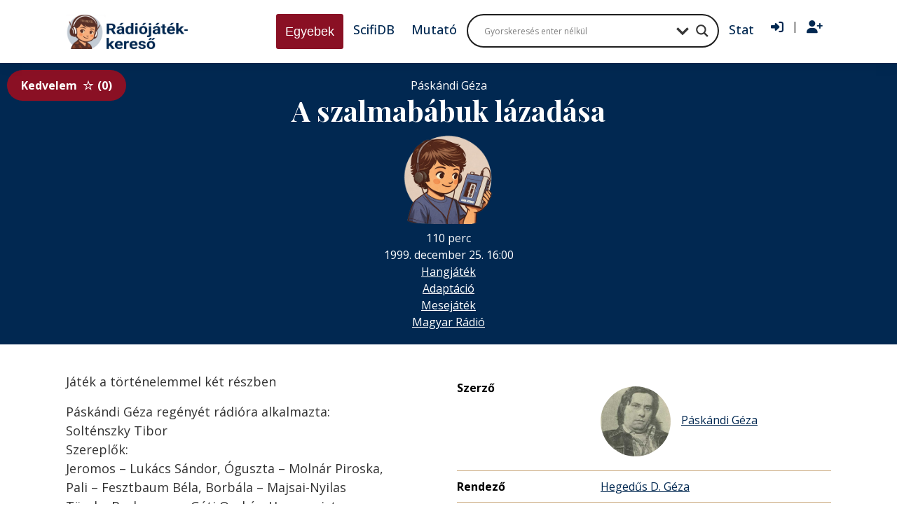

--- FILE ---
content_type: text/html; charset=UTF-8
request_url: https://radiojatek.elte.hu/radiojatek/44296/
body_size: 17423
content:
<!DOCTYPE html>
<html lang="hu">

<head>
    <meta charset="UTF-8">
    <title>A szalmabábuk lázadása - Rádiójáték-keresőRádiójáték-kereső</title>

    <meta name="viewport" content="width=device-width, initial-scale=1.0">
    <meta http-equiv="X-UA-Compatible" content="ie=edge">
    <!-- Google tag (gtag.js) -->
    <script async src="https://www.googletagmanager.com/gtag/js?id=G-ZWCWGF5YLB"></script>
    <script>
    window.dataLayer = window.dataLayer || [];
    function gtag(){dataLayer.push(arguments);}
    gtag('js', new Date());

    gtag('config', 'G-ZWCWGF5YLB');
    </script>
    <meta name='robots' content='index, follow, max-image-preview:large, max-snippet:-1, max-video-preview:-1' />

	<!-- This site is optimized with the Yoast SEO plugin v22.9 - https://yoast.com/wordpress/plugins/seo/ -->
	<link rel="canonical" href="https://radiojatek.elte.hu/radiojatek/44296/" />
	<meta property="og:locale" content="hu_HU" />
	<meta property="og:type" content="article" />
	<meta property="og:title" content="A szalmabábuk lázadása - Rádiójáték-kereső" />
	<meta property="og:description" content="Játék a történelemmel két részben Páskándi Géza regényét rádióra alkalmazta:Solténszky TiborSzereplők:Jeromos &#8211; Lukács Sándor, Óguszta &#8211; Molnár Piroska,Pali &#8211; Fesztbaum Béla, Borbála &#8211; Majsai-NyilasTünde, Bachausen &#8211; Gáti Oszkár, Hoppmeister &#8211;Borbiczki Ferenc, Fabatkay &#8211; Balázs Péter,Eszter &#8211; Venczel Vera, József &#8211; Dengyel IvánTovábbá: Bajka Pál, Betz István, Bozóky István,Dobó Dániel, Fonyó József, Kenderesi Tibor,Kokics Péter, Kőmíves [&hellip;]" />
	<meta property="og:url" content="https://radiojatek.elte.hu/radiojatek/44296/" />
	<meta property="og:site_name" content="Rádiójáték-kereső" />
	<meta property="article:modified_time" content="2025-10-26T15:03:42+00:00" />
	<meta name="twitter:card" content="summary_large_image" />
	<meta name="twitter:label1" content="Est. reading time" />
	<meta name="twitter:data1" content="1 perc" />
	<script type="application/ld+json" class="yoast-schema-graph">{"@context":"https://schema.org","@graph":[{"@type":"WebPage","@id":"https://radiojatek.elte.hu/radiojatek/44296/","url":"https://radiojatek.elte.hu/radiojatek/44296/","name":"A szalmabábuk lázadása - Rádiójáték-kereső","isPartOf":{"@id":"https://radiojatek.elte.hu/#website"},"datePublished":"2022-11-03T22:44:00+00:00","dateModified":"2025-10-26T15:03:42+00:00","breadcrumb":{"@id":"https://radiojatek.elte.hu/radiojatek/44296/#breadcrumb"},"inLanguage":"hu","potentialAction":[{"@type":"ReadAction","target":["https://radiojatek.elte.hu/radiojatek/44296/"]}]},{"@type":"BreadcrumbList","@id":"https://radiojatek.elte.hu/radiojatek/44296/#breadcrumb","itemListElement":[{"@type":"ListItem","position":1,"name":"Home","item":"https://radiojatek.elte.hu/"},{"@type":"ListItem","position":2,"name":"A szalmabábuk lázadása"}]},{"@type":"WebSite","@id":"https://radiojatek.elte.hu/#website","url":"https://radiojatek.elte.hu/","name":"Magyar rádiójáték adatbázis","description":"Magyar hangjátékok, rádiójátékok, dokumentumjátékok, mesejátékok adatbázisa","alternateName":"Rádiólexikon","potentialAction":[{"@type":"SearchAction","target":{"@type":"EntryPoint","urlTemplate":"https://radiojatek.elte.hu/?s={search_term_string}"},"query-input":"required name=search_term_string"}],"inLanguage":"hu"}]}</script>
	<!-- / Yoast SEO plugin. -->


<link rel='dns-prefetch' href='//cdnjs.cloudflare.com' />
<link rel='dns-prefetch' href='//www.googletagmanager.com' />
<link rel='dns-prefetch' href='//use.fontawesome.com' />
<link rel='stylesheet' id='dashicons-css' href='https://radiojatek.elte.hu/wp-includes/css/dashicons.min.css?ver=6.5.5' type='text/css' media='all' />
<link rel='stylesheet' id='thickbox-css' href='https://radiojatek.elte.hu/wp-includes/js/thickbox/thickbox.css?ver=6.5.5' type='text/css' media='all' />
<link rel='stylesheet' id='sweetalert2-css' href='https://radiojatek.elte.hu/wp-content/plugins/user-registration/assets/css/sweetalert2/sweetalert2.min.css?ver=10.16.7' type='text/css' media='all' />
<link rel='stylesheet' id='user-registration-general-css' href='https://radiojatek.elte.hu/wp-content/plugins/user-registration/assets/css/user-registration.css?ver=3.2.0.1' type='text/css' media='all' />
<link rel='stylesheet' id='user-registration-smallscreen-css' href='https://radiojatek.elte.hu/wp-content/plugins/user-registration/assets/css/user-registration-smallscreen.css?ver=3.2.0.1' type='text/css' media='only screen and (max-width: 768px)' />
<link rel='stylesheet' id='user-registration-my-account-layout-css' href='https://radiojatek.elte.hu/wp-content/plugins/user-registration/assets/css/my-account-layout.css?ver=3.2.0.1' type='text/css' media='all' />
<link rel='stylesheet' id='wp-block-library-css' href='https://radiojatek.elte.hu/wp-includes/css/dist/block-library/style.min.css?ver=6.5.5' type='text/css' media='all' />
<style id='bp-login-form-style-inline-css' type='text/css'>
.widget_bp_core_login_widget .bp-login-widget-user-avatar{float:left}.widget_bp_core_login_widget .bp-login-widget-user-links{margin-left:70px}#bp-login-widget-form label{display:block;font-weight:600;margin:15px 0 5px;width:auto}#bp-login-widget-form input[type=password],#bp-login-widget-form input[type=text]{background-color:#fafafa;border:1px solid #d6d6d6;border-radius:0;font:inherit;font-size:100%;padding:.5em;width:100%}#bp-login-widget-form .bp-login-widget-register-link,#bp-login-widget-form .login-submit{display:inline;width:-moz-fit-content;width:fit-content}#bp-login-widget-form .bp-login-widget-register-link{margin-left:1em}#bp-login-widget-form .bp-login-widget-register-link a{filter:invert(1)}#bp-login-widget-form .bp-login-widget-pwd-link{font-size:80%}

</style>
<style id='bp-primary-nav-style-inline-css' type='text/css'>
.buddypress_object_nav .bp-navs{background:transparent;clear:both;overflow:hidden}.buddypress_object_nav .bp-navs ul{margin:0;padding:0}.buddypress_object_nav .bp-navs ul li{list-style:none;margin:0}.buddypress_object_nav .bp-navs ul li a,.buddypress_object_nav .bp-navs ul li span{border:0;display:block;padding:5px 10px;text-decoration:none}.buddypress_object_nav .bp-navs ul li .count{background:#eaeaea;border:1px solid #ccc;border-radius:50%;color:#555;display:inline-block;font-size:12px;margin-left:2px;padding:3px 6px;text-align:center;vertical-align:middle}.buddypress_object_nav .bp-navs ul li a .count:empty{display:none}.buddypress_object_nav .bp-navs ul li.last select{max-width:185px}.buddypress_object_nav .bp-navs ul li.current a,.buddypress_object_nav .bp-navs ul li.selected a{color:#333;opacity:1}.buddypress_object_nav .bp-navs ul li.current a .count,.buddypress_object_nav .bp-navs ul li.selected a .count{background-color:#fff}.buddypress_object_nav .bp-navs ul li.dynamic a .count,.buddypress_object_nav .bp-navs ul li.dynamic.current a .count,.buddypress_object_nav .bp-navs ul li.dynamic.selected a .count{background-color:#5087e5;border:0;color:#fafafa}.buddypress_object_nav .bp-navs ul li.dynamic a:hover .count{background-color:#5087e5;border:0;color:#fff}.buddypress_object_nav .main-navs.dir-navs{margin-bottom:20px}.buddypress_object_nav .bp-navs.group-create-links ul li.current a{text-align:center}.buddypress_object_nav .bp-navs.group-create-links ul li:not(.current),.buddypress_object_nav .bp-navs.group-create-links ul li:not(.current) a{color:#767676}.buddypress_object_nav .bp-navs.group-create-links ul li:not(.current) a:focus,.buddypress_object_nav .bp-navs.group-create-links ul li:not(.current) a:hover{background:none;color:#555}.buddypress_object_nav .bp-navs.group-create-links ul li:not(.current) a[disabled]:focus,.buddypress_object_nav .bp-navs.group-create-links ul li:not(.current) a[disabled]:hover{color:#767676}

</style>
<style id='bp-member-style-inline-css' type='text/css'>
[data-type="bp/member"] input.components-placeholder__input{border:1px solid #757575;border-radius:2px;flex:1 1 auto;padding:6px 8px}.bp-block-member{position:relative}.bp-block-member .member-content{display:flex}.bp-block-member .user-nicename{display:block}.bp-block-member .user-nicename a{border:none;color:currentColor;text-decoration:none}.bp-block-member .bp-profile-button{width:100%}.bp-block-member .bp-profile-button a.button{bottom:10px;display:inline-block;margin:18px 0 0;position:absolute;right:0}.bp-block-member.has-cover .item-header-avatar,.bp-block-member.has-cover .member-content,.bp-block-member.has-cover .member-description{z-index:2}.bp-block-member.has-cover .member-content,.bp-block-member.has-cover .member-description{padding-top:75px}.bp-block-member.has-cover .bp-member-cover-image{background-color:#c5c5c5;background-position:top;background-repeat:no-repeat;background-size:cover;border:0;display:block;height:150px;left:0;margin:0;padding:0;position:absolute;top:0;width:100%;z-index:1}.bp-block-member img.avatar{height:auto;width:auto}.bp-block-member.avatar-none .item-header-avatar{display:none}.bp-block-member.avatar-none.has-cover{min-height:200px}.bp-block-member.avatar-full{min-height:150px}.bp-block-member.avatar-full .item-header-avatar{width:180px}.bp-block-member.avatar-thumb .member-content{align-items:center;min-height:50px}.bp-block-member.avatar-thumb .item-header-avatar{width:70px}.bp-block-member.avatar-full.has-cover{min-height:300px}.bp-block-member.avatar-full.has-cover .item-header-avatar{width:200px}.bp-block-member.avatar-full.has-cover img.avatar{background:hsla(0,0%,100%,.8);border:2px solid #fff;margin-left:20px}.bp-block-member.avatar-thumb.has-cover .item-header-avatar{padding-top:75px}.entry .entry-content .bp-block-member .user-nicename a{border:none;color:currentColor;text-decoration:none}

</style>
<style id='bp-members-style-inline-css' type='text/css'>
[data-type="bp/members"] .components-placeholder.is-appender{min-height:0}[data-type="bp/members"] .components-placeholder.is-appender .components-placeholder__label:empty{display:none}[data-type="bp/members"] .components-placeholder input.components-placeholder__input{border:1px solid #757575;border-radius:2px;flex:1 1 auto;padding:6px 8px}[data-type="bp/members"].avatar-none .member-description{width:calc(100% - 44px)}[data-type="bp/members"].avatar-full .member-description{width:calc(100% - 224px)}[data-type="bp/members"].avatar-thumb .member-description{width:calc(100% - 114px)}[data-type="bp/members"] .member-content{position:relative}[data-type="bp/members"] .member-content .is-right{position:absolute;right:2px;top:2px}[data-type="bp/members"] .columns-2 .member-content .member-description,[data-type="bp/members"] .columns-3 .member-content .member-description,[data-type="bp/members"] .columns-4 .member-content .member-description{padding-left:44px;width:calc(100% - 44px)}[data-type="bp/members"] .columns-3 .is-right{right:-10px}[data-type="bp/members"] .columns-4 .is-right{right:-50px}.bp-block-members.is-grid{display:flex;flex-wrap:wrap;padding:0}.bp-block-members.is-grid .member-content{margin:0 1.25em 1.25em 0;width:100%}@media(min-width:600px){.bp-block-members.columns-2 .member-content{width:calc(50% - .625em)}.bp-block-members.columns-2 .member-content:nth-child(2n){margin-right:0}.bp-block-members.columns-3 .member-content{width:calc(33.33333% - .83333em)}.bp-block-members.columns-3 .member-content:nth-child(3n){margin-right:0}.bp-block-members.columns-4 .member-content{width:calc(25% - .9375em)}.bp-block-members.columns-4 .member-content:nth-child(4n){margin-right:0}}.bp-block-members .member-content{display:flex;flex-direction:column;padding-bottom:1em;text-align:center}.bp-block-members .member-content .item-header-avatar,.bp-block-members .member-content .member-description{width:100%}.bp-block-members .member-content .item-header-avatar{margin:0 auto}.bp-block-members .member-content .item-header-avatar img.avatar{display:inline-block}@media(min-width:600px){.bp-block-members .member-content{flex-direction:row;text-align:left}.bp-block-members .member-content .item-header-avatar,.bp-block-members .member-content .member-description{width:auto}.bp-block-members .member-content .item-header-avatar{margin:0}}.bp-block-members .member-content .user-nicename{display:block}.bp-block-members .member-content .user-nicename a{border:none;color:currentColor;text-decoration:none}.bp-block-members .member-content time{color:#767676;display:block;font-size:80%}.bp-block-members.avatar-none .item-header-avatar{display:none}.bp-block-members.avatar-full{min-height:190px}.bp-block-members.avatar-full .item-header-avatar{width:180px}.bp-block-members.avatar-thumb .member-content{min-height:80px}.bp-block-members.avatar-thumb .item-header-avatar{width:70px}.bp-block-members.columns-2 .member-content,.bp-block-members.columns-3 .member-content,.bp-block-members.columns-4 .member-content{display:block;text-align:center}.bp-block-members.columns-2 .member-content .item-header-avatar,.bp-block-members.columns-3 .member-content .item-header-avatar,.bp-block-members.columns-4 .member-content .item-header-avatar{margin:0 auto}.bp-block-members img.avatar{height:auto;max-width:-moz-fit-content;max-width:fit-content;width:auto}.bp-block-members .member-content.has-activity{align-items:center}.bp-block-members .member-content.has-activity .item-header-avatar{padding-right:1em}.bp-block-members .member-content.has-activity .wp-block-quote{margin-bottom:0;text-align:left}.bp-block-members .member-content.has-activity .wp-block-quote cite a,.entry .entry-content .bp-block-members .user-nicename a{border:none;color:currentColor;text-decoration:none}

</style>
<style id='bp-dynamic-members-style-inline-css' type='text/css'>
.bp-dynamic-block-container .item-options{font-size:.5em;margin:0 0 1em;padding:1em 0}.bp-dynamic-block-container .item-options a.selected{font-weight:600}.bp-dynamic-block-container ul.item-list{list-style:none;margin:1em 0;padding-left:0}.bp-dynamic-block-container ul.item-list li{margin-bottom:1em}.bp-dynamic-block-container ul.item-list li:after,.bp-dynamic-block-container ul.item-list li:before{content:" ";display:table}.bp-dynamic-block-container ul.item-list li:after{clear:both}.bp-dynamic-block-container ul.item-list li .item-avatar{float:left;width:60px}.bp-dynamic-block-container ul.item-list li .item{margin-left:70px}

</style>
<style id='bp-online-members-style-inline-css' type='text/css'>
.widget_bp_core_whos_online_widget .avatar-block,[data-type="bp/online-members"] .avatar-block{display:flex;flex-flow:row wrap}.widget_bp_core_whos_online_widget .avatar-block img,[data-type="bp/online-members"] .avatar-block img{margin:.5em}

</style>
<style id='bp-active-members-style-inline-css' type='text/css'>
.widget_bp_core_recently_active_widget .avatar-block,[data-type="bp/active-members"] .avatar-block{display:flex;flex-flow:row wrap}.widget_bp_core_recently_active_widget .avatar-block img,[data-type="bp/active-members"] .avatar-block img{margin:.5em}

</style>
<style id='bp-latest-activities-style-inline-css' type='text/css'>
.bp-latest-activities .components-flex.components-select-control select[multiple]{height:auto;padding:0 8px}.bp-latest-activities .components-flex.components-select-control select[multiple]+.components-input-control__suffix svg{display:none}.bp-latest-activities-block a,.entry .entry-content .bp-latest-activities-block a{border:none;text-decoration:none}.bp-latest-activities-block .activity-list.item-list blockquote{border:none;padding:0}.bp-latest-activities-block .activity-list.item-list blockquote .activity-item:not(.mini){box-shadow:1px 0 4px rgba(0,0,0,.15);padding:0 1em;position:relative}.bp-latest-activities-block .activity-list.item-list blockquote .activity-item:not(.mini):after,.bp-latest-activities-block .activity-list.item-list blockquote .activity-item:not(.mini):before{border-color:transparent;border-style:solid;content:"";display:block;height:0;left:15px;position:absolute;width:0}.bp-latest-activities-block .activity-list.item-list blockquote .activity-item:not(.mini):before{border-top-color:rgba(0,0,0,.15);border-width:9px;bottom:-18px;left:14px}.bp-latest-activities-block .activity-list.item-list blockquote .activity-item:not(.mini):after{border-top-color:#fff;border-width:8px;bottom:-16px}.bp-latest-activities-block .activity-list.item-list blockquote .activity-item.mini .avatar{display:inline-block;height:20px;margin-right:2px;vertical-align:middle;width:20px}.bp-latest-activities-block .activity-list.item-list footer{align-items:center;display:flex}.bp-latest-activities-block .activity-list.item-list footer img.avatar{border:none;display:inline-block;margin-right:.5em}.bp-latest-activities-block .activity-list.item-list footer .activity-time-since{font-size:90%}.bp-latest-activities-block .widget-error{border-left:4px solid #0b80a4;box-shadow:1px 0 4px rgba(0,0,0,.15)}.bp-latest-activities-block .widget-error p{padding:0 1em}

</style>
<style id='bp-sitewide-notices-style-inline-css' type='text/css'>
.bp-sitewide-notice-block .bp-screen-reader-text,[data-type="bp/sitewide-notices"] .bp-screen-reader-text{clip:rect(0 0 0 0);word-wrap:normal!important;border:0;height:1px;margin:-1px;overflow:hidden;padding:0;position:absolute;width:1px}.bp-sitewide-notice-block [data-bp-tooltip]:after,[data-type="bp/sitewide-notices"] [data-bp-tooltip]:after{word-wrap:break-word;background-color:#fff;border:1px solid #737373;border-radius:1px;box-shadow:4px 4px 8px rgba(0,0,0,.2);color:#333;content:attr(data-bp-tooltip);display:none;font-family:Helvetica Neue,Helvetica,Arial,san-serif;font-size:12px;font-weight:400;letter-spacing:normal;line-height:1.25;max-width:200px;opacity:0;padding:5px 8px;pointer-events:none;position:absolute;text-shadow:none;text-transform:none;transform:translateZ(0);transition:all 1.5s ease;visibility:hidden;white-space:nowrap;z-index:100000}.bp-sitewide-notice-block .bp-tooltip:after,[data-type="bp/sitewide-notices"] .bp-tooltip:after{left:50%;margin-top:7px;top:110%;transform:translate(-50%)}.bp-sitewide-notice-block{border-left:4px solid #ff853c;padding-left:1em;position:relative}.bp-sitewide-notice-block h2:before{background:none;border:none}.bp-sitewide-notice-block .dismiss-notice{background-color:transparent;border:1px solid #ff853c;color:#ff853c;display:block;padding:.2em .5em;position:absolute;right:.5em;top:.5em;width:-moz-fit-content;width:fit-content}.bp-sitewide-notice-block .dismiss-notice:hover{background-color:#ff853c;color:#fff}

</style>
<style id='classic-theme-styles-inline-css' type='text/css'>
/*! This file is auto-generated */
.wp-block-button__link{color:#fff;background-color:#32373c;border-radius:9999px;box-shadow:none;text-decoration:none;padding:calc(.667em + 2px) calc(1.333em + 2px);font-size:1.125em}.wp-block-file__button{background:#32373c;color:#fff;text-decoration:none}
</style>
<style id='global-styles-inline-css' type='text/css'>
body{--wp--preset--color--black: #000000;--wp--preset--color--cyan-bluish-gray: #abb8c3;--wp--preset--color--white: #ffffff;--wp--preset--color--pale-pink: #f78da7;--wp--preset--color--vivid-red: #cf2e2e;--wp--preset--color--luminous-vivid-orange: #ff6900;--wp--preset--color--luminous-vivid-amber: #fcb900;--wp--preset--color--light-green-cyan: #7bdcb5;--wp--preset--color--vivid-green-cyan: #00d084;--wp--preset--color--pale-cyan-blue: #8ed1fc;--wp--preset--color--vivid-cyan-blue: #0693e3;--wp--preset--color--vivid-purple: #9b51e0;--wp--preset--gradient--vivid-cyan-blue-to-vivid-purple: linear-gradient(135deg,rgba(6,147,227,1) 0%,rgb(155,81,224) 100%);--wp--preset--gradient--light-green-cyan-to-vivid-green-cyan: linear-gradient(135deg,rgb(122,220,180) 0%,rgb(0,208,130) 100%);--wp--preset--gradient--luminous-vivid-amber-to-luminous-vivid-orange: linear-gradient(135deg,rgba(252,185,0,1) 0%,rgba(255,105,0,1) 100%);--wp--preset--gradient--luminous-vivid-orange-to-vivid-red: linear-gradient(135deg,rgba(255,105,0,1) 0%,rgb(207,46,46) 100%);--wp--preset--gradient--very-light-gray-to-cyan-bluish-gray: linear-gradient(135deg,rgb(238,238,238) 0%,rgb(169,184,195) 100%);--wp--preset--gradient--cool-to-warm-spectrum: linear-gradient(135deg,rgb(74,234,220) 0%,rgb(151,120,209) 20%,rgb(207,42,186) 40%,rgb(238,44,130) 60%,rgb(251,105,98) 80%,rgb(254,248,76) 100%);--wp--preset--gradient--blush-light-purple: linear-gradient(135deg,rgb(255,206,236) 0%,rgb(152,150,240) 100%);--wp--preset--gradient--blush-bordeaux: linear-gradient(135deg,rgb(254,205,165) 0%,rgb(254,45,45) 50%,rgb(107,0,62) 100%);--wp--preset--gradient--luminous-dusk: linear-gradient(135deg,rgb(255,203,112) 0%,rgb(199,81,192) 50%,rgb(65,88,208) 100%);--wp--preset--gradient--pale-ocean: linear-gradient(135deg,rgb(255,245,203) 0%,rgb(182,227,212) 50%,rgb(51,167,181) 100%);--wp--preset--gradient--electric-grass: linear-gradient(135deg,rgb(202,248,128) 0%,rgb(113,206,126) 100%);--wp--preset--gradient--midnight: linear-gradient(135deg,rgb(2,3,129) 0%,rgb(40,116,252) 100%);--wp--preset--font-size--small: 13px;--wp--preset--font-size--medium: 20px;--wp--preset--font-size--large: 36px;--wp--preset--font-size--x-large: 42px;--wp--preset--spacing--20: 0.44rem;--wp--preset--spacing--30: 0.67rem;--wp--preset--spacing--40: 1rem;--wp--preset--spacing--50: 1.5rem;--wp--preset--spacing--60: 2.25rem;--wp--preset--spacing--70: 3.38rem;--wp--preset--spacing--80: 5.06rem;--wp--preset--shadow--natural: 6px 6px 9px rgba(0, 0, 0, 0.2);--wp--preset--shadow--deep: 12px 12px 50px rgba(0, 0, 0, 0.4);--wp--preset--shadow--sharp: 6px 6px 0px rgba(0, 0, 0, 0.2);--wp--preset--shadow--outlined: 6px 6px 0px -3px rgba(255, 255, 255, 1), 6px 6px rgba(0, 0, 0, 1);--wp--preset--shadow--crisp: 6px 6px 0px rgba(0, 0, 0, 1);}:where(.is-layout-flex){gap: 0.5em;}:where(.is-layout-grid){gap: 0.5em;}body .is-layout-flex{display: flex;}body .is-layout-flex{flex-wrap: wrap;align-items: center;}body .is-layout-flex > *{margin: 0;}body .is-layout-grid{display: grid;}body .is-layout-grid > *{margin: 0;}:where(.wp-block-columns.is-layout-flex){gap: 2em;}:where(.wp-block-columns.is-layout-grid){gap: 2em;}:where(.wp-block-post-template.is-layout-flex){gap: 1.25em;}:where(.wp-block-post-template.is-layout-grid){gap: 1.25em;}.has-black-color{color: var(--wp--preset--color--black) !important;}.has-cyan-bluish-gray-color{color: var(--wp--preset--color--cyan-bluish-gray) !important;}.has-white-color{color: var(--wp--preset--color--white) !important;}.has-pale-pink-color{color: var(--wp--preset--color--pale-pink) !important;}.has-vivid-red-color{color: var(--wp--preset--color--vivid-red) !important;}.has-luminous-vivid-orange-color{color: var(--wp--preset--color--luminous-vivid-orange) !important;}.has-luminous-vivid-amber-color{color: var(--wp--preset--color--luminous-vivid-amber) !important;}.has-light-green-cyan-color{color: var(--wp--preset--color--light-green-cyan) !important;}.has-vivid-green-cyan-color{color: var(--wp--preset--color--vivid-green-cyan) !important;}.has-pale-cyan-blue-color{color: var(--wp--preset--color--pale-cyan-blue) !important;}.has-vivid-cyan-blue-color{color: var(--wp--preset--color--vivid-cyan-blue) !important;}.has-vivid-purple-color{color: var(--wp--preset--color--vivid-purple) !important;}.has-black-background-color{background-color: var(--wp--preset--color--black) !important;}.has-cyan-bluish-gray-background-color{background-color: var(--wp--preset--color--cyan-bluish-gray) !important;}.has-white-background-color{background-color: var(--wp--preset--color--white) !important;}.has-pale-pink-background-color{background-color: var(--wp--preset--color--pale-pink) !important;}.has-vivid-red-background-color{background-color: var(--wp--preset--color--vivid-red) !important;}.has-luminous-vivid-orange-background-color{background-color: var(--wp--preset--color--luminous-vivid-orange) !important;}.has-luminous-vivid-amber-background-color{background-color: var(--wp--preset--color--luminous-vivid-amber) !important;}.has-light-green-cyan-background-color{background-color: var(--wp--preset--color--light-green-cyan) !important;}.has-vivid-green-cyan-background-color{background-color: var(--wp--preset--color--vivid-green-cyan) !important;}.has-pale-cyan-blue-background-color{background-color: var(--wp--preset--color--pale-cyan-blue) !important;}.has-vivid-cyan-blue-background-color{background-color: var(--wp--preset--color--vivid-cyan-blue) !important;}.has-vivid-purple-background-color{background-color: var(--wp--preset--color--vivid-purple) !important;}.has-black-border-color{border-color: var(--wp--preset--color--black) !important;}.has-cyan-bluish-gray-border-color{border-color: var(--wp--preset--color--cyan-bluish-gray) !important;}.has-white-border-color{border-color: var(--wp--preset--color--white) !important;}.has-pale-pink-border-color{border-color: var(--wp--preset--color--pale-pink) !important;}.has-vivid-red-border-color{border-color: var(--wp--preset--color--vivid-red) !important;}.has-luminous-vivid-orange-border-color{border-color: var(--wp--preset--color--luminous-vivid-orange) !important;}.has-luminous-vivid-amber-border-color{border-color: var(--wp--preset--color--luminous-vivid-amber) !important;}.has-light-green-cyan-border-color{border-color: var(--wp--preset--color--light-green-cyan) !important;}.has-vivid-green-cyan-border-color{border-color: var(--wp--preset--color--vivid-green-cyan) !important;}.has-pale-cyan-blue-border-color{border-color: var(--wp--preset--color--pale-cyan-blue) !important;}.has-vivid-cyan-blue-border-color{border-color: var(--wp--preset--color--vivid-cyan-blue) !important;}.has-vivid-purple-border-color{border-color: var(--wp--preset--color--vivid-purple) !important;}.has-vivid-cyan-blue-to-vivid-purple-gradient-background{background: var(--wp--preset--gradient--vivid-cyan-blue-to-vivid-purple) !important;}.has-light-green-cyan-to-vivid-green-cyan-gradient-background{background: var(--wp--preset--gradient--light-green-cyan-to-vivid-green-cyan) !important;}.has-luminous-vivid-amber-to-luminous-vivid-orange-gradient-background{background: var(--wp--preset--gradient--luminous-vivid-amber-to-luminous-vivid-orange) !important;}.has-luminous-vivid-orange-to-vivid-red-gradient-background{background: var(--wp--preset--gradient--luminous-vivid-orange-to-vivid-red) !important;}.has-very-light-gray-to-cyan-bluish-gray-gradient-background{background: var(--wp--preset--gradient--very-light-gray-to-cyan-bluish-gray) !important;}.has-cool-to-warm-spectrum-gradient-background{background: var(--wp--preset--gradient--cool-to-warm-spectrum) !important;}.has-blush-light-purple-gradient-background{background: var(--wp--preset--gradient--blush-light-purple) !important;}.has-blush-bordeaux-gradient-background{background: var(--wp--preset--gradient--blush-bordeaux) !important;}.has-luminous-dusk-gradient-background{background: var(--wp--preset--gradient--luminous-dusk) !important;}.has-pale-ocean-gradient-background{background: var(--wp--preset--gradient--pale-ocean) !important;}.has-electric-grass-gradient-background{background: var(--wp--preset--gradient--electric-grass) !important;}.has-midnight-gradient-background{background: var(--wp--preset--gradient--midnight) !important;}.has-small-font-size{font-size: var(--wp--preset--font-size--small) !important;}.has-medium-font-size{font-size: var(--wp--preset--font-size--medium) !important;}.has-large-font-size{font-size: var(--wp--preset--font-size--large) !important;}.has-x-large-font-size{font-size: var(--wp--preset--font-size--x-large) !important;}
.wp-block-navigation a:where(:not(.wp-element-button)){color: inherit;}
:where(.wp-block-post-template.is-layout-flex){gap: 1.25em;}:where(.wp-block-post-template.is-layout-grid){gap: 1.25em;}
:where(.wp-block-columns.is-layout-flex){gap: 2em;}:where(.wp-block-columns.is-layout-grid){gap: 2em;}
.wp-block-pullquote{font-size: 1.5em;line-height: 1.6;}
</style>
<link rel='stylesheet' id='bbp-default-css' href='https://radiojatek.elte.hu/wp-content/plugins/bbpress/templates/default/css/bbpress.min.css?ver=2.6.9' type='text/css' media='all' />
<link rel='stylesheet' id='ptpdffrontend-css' href='https://radiojatek.elte.hu/wp-content/plugins/wp-advanced-pdf/asset/css/front_end.css?ver=1.1.7' type='text/css' media='all' />
<link rel='stylesheet' id='vendor-css-css' href='https://radiojatek.elte.hu/wp-content/themes/radiojatek/assets/css/vendor.css?ver=0.1.1.1' type='text/css' media='all' />
<link rel='stylesheet' id='main-css-css' href='https://radiojatek.elte.hu/wp-content/themes/radiojatek/assets/css/main.min.css?ver=0.1.1.1' type='text/css' media='all' />
<link rel='stylesheet' id='wpdreams-asl-basic-css' href='https://radiojatek.elte.hu/wp-content/plugins/ajax-search-lite/css/style.basic.css?ver=4.12' type='text/css' media='all' />
<link rel='stylesheet' id='wpdreams-asl-instance-css' href='https://radiojatek.elte.hu/wp-content/plugins/ajax-search-lite/css/style-curvy-black.css?ver=4.12' type='text/css' media='all' />
<link rel='stylesheet' id='simple-favorites-css' href='https://radiojatek.elte.hu/wp-content/plugins/favorites/assets/css/favorites.css?ver=2.3.4' type='text/css' media='all' />
<link rel='stylesheet' id='tablepress-default-css' href='https://radiojatek.elte.hu/wp-content/plugins/tablepress/css/build/default.css?ver=3.0.4' type='text/css' media='all' />
<link rel='stylesheet' id='font-awesome-official-css' href='https://use.fontawesome.com/releases/v6.5.2/css/all.css' type='text/css' media='all' integrity="sha384-PPIZEGYM1v8zp5Py7UjFb79S58UeqCL9pYVnVPURKEqvioPROaVAJKKLzvH2rDnI" crossorigin="anonymous" />
<link rel='stylesheet' id='my-theme-styles-css' href='https://radiojatek.elte.hu/wp-content/themes/radiojatek/assets/dist/css/styles.css?ver=2.0' type='text/css' media='all' />
<link rel='stylesheet' id='font-awesome-official-v4shim-css' href='https://use.fontawesome.com/releases/v6.5.2/css/v4-shims.css' type='text/css' media='all' integrity="sha384-XyvK/kKwgVW+fuRkusfLgfhAMuaxLPSOY8W7wj8tUkf0Nr2WGHniPmpdu+cmPS5n" crossorigin="anonymous" />
<script type="text/javascript" src="https://cdnjs.cloudflare.com/ajax/libs/jquery/3.7.1/jquery.min.js?ver=3.7.1" id="jquery-js"></script>
<script type="text/javascript" id="ajaxsave-js-extra">
/* <![CDATA[ */
var postajaxsave = {"ajax_url":"https:\/\/radiojatek.elte.hu\/wp-admin\/admin-ajax.php","baseUrl":"https:\/\/radiojatek.elte.hu\/wp-content\/plugins\/wp-advanced-pdf"};
/* ]]> */
</script>
<script type="text/javascript" src="https://radiojatek.elte.hu/wp-content/plugins/wp-advanced-pdf/asset/js/ajaxsave.js?ver=1.1.7" id="ajaxsave-js"></script>
<script type="text/javascript" id="favorites-js-extra">
/* <![CDATA[ */
var favorites_data = {"ajaxurl":"https:\/\/radiojatek.elte.hu\/wp-admin\/admin-ajax.php","nonce":"0a90a89b76","favorite":"Kedvelem<i class=\"sf-icon-star-empty\"><\/i>","favorited":"Kedveled<i class=\"sf-icon-star-full\"><\/i>","includecount":"1","indicate_loading":"","loading_text":"Loading","loading_image":"","loading_image_active":"","loading_image_preload":"","cache_enabled":"1","button_options":{"button_type":"custom","custom_colors":true,"box_shadow":false,"include_count":true,"default":{"background_default":"#8a1024","border_default":"#ceaf87","text_default":"#ffffff","icon_default":"#ffffff","count_default":false},"active":{"background_active":"#6bad35","border_active":"#6bad35","text_active":"#ffffff","icon_active":"#ffffff","count_active":false}},"authentication_modal_content":"<p>Please login to add favorites.<\/p><p><a href=\"#\" data-favorites-modal-close>Dismiss this notice<\/a><\/p>","authentication_redirect":"","dev_mode":"","logged_in":"","user_id":"0","authentication_redirect_url":"https:\/\/radiojatek.elte.hu\/rj-belepes\/"};
/* ]]> */
</script>
<script type="text/javascript" src="https://radiojatek.elte.hu/wp-content/plugins/favorites/assets/js/favorites.min.js?ver=2.3.4" id="favorites-js"></script>

<!-- Google tag (gtag.js) snippet added by Site Kit -->

<!-- Google Analytics snippet added by Site Kit -->
<script type="text/javascript" src="https://www.googletagmanager.com/gtag/js?id=GT-K8D4JHGL" id="google_gtagjs-js" async></script>
<script type="text/javascript" id="google_gtagjs-js-after">
/* <![CDATA[ */
window.dataLayer = window.dataLayer || [];function gtag(){dataLayer.push(arguments);}
gtag("set","linker",{"domains":["radiojatek.elte.hu"]});
gtag("js", new Date());
gtag("set", "developer_id.dZTNiMT", true);
gtag("config", "GT-K8D4JHGL");
/* ]]> */
</script>

<!-- End Google tag (gtag.js) snippet added by Site Kit -->
<link rel="https://api.w.org/" href="https://radiojatek.elte.hu/wp-json/" /><link rel="alternate" type="application/json" href="https://radiojatek.elte.hu/wp-json/wp/v2/radioplay/44296" /><link rel='shortlink' href='https://radiojatek.elte.hu/?p=44296' />
<link rel="alternate" type="application/json+oembed" href="https://radiojatek.elte.hu/wp-json/oembed/1.0/embed?url=https%3A%2F%2Fradiojatek.elte.hu%2Fradiojatek%2F44296%2F" />
<link rel="alternate" type="text/xml+oembed" href="https://radiojatek.elte.hu/wp-json/oembed/1.0/embed?url=https%3A%2F%2Fradiojatek.elte.hu%2Fradiojatek%2F44296%2F&#038;format=xml" />

	<script type="text/javascript">var ajaxurl = 'https://radiojatek.elte.hu/wp-admin/admin-ajax.php';</script>

<meta name="generator" content="Site Kit by Google 1.129.1" /><div id="examplePopup1" style="display:none;"><div style='float:left;padding:20px 20px 20px 20px;'><h4>Enter your email Address</h4><input type="text" style="margin-top:10px" name="useremailID" id="useremailID"><input type="hidden" id="emailpostID"><input id='guest_email' style='margin-top:10px' class='button-primary' type='submit' name='email_submit' value='submit'></div></div>				<link rel="preconnect" href="https://fonts.gstatic.com" crossorigin />
				<link rel="preload" as="style" href="//fonts.googleapis.com/css?family=Open+Sans&display=swap" />
				<link rel="stylesheet" href="//fonts.googleapis.com/css?family=Open+Sans&display=swap" media="all" />
				<meta name="generator" content="Elementor 3.20.3; features: e_optimized_assets_loading, e_optimized_css_loading, additional_custom_breakpoints, block_editor_assets_optimize, e_image_loading_optimization; settings: css_print_method-external, google_font-enabled, font_display-auto">
			            <style>
				            
					div[id*='ajaxsearchlitesettings'].searchsettings .asl_option_inner label {
						font-size: 0px !important;
						color: rgba(0, 0, 0, 0);
					}
					div[id*='ajaxsearchlitesettings'].searchsettings .asl_option_inner label:after {
						font-size: 11px !important;
						position: absolute;
						top: 0;
						left: 0;
						z-index: 1;
					}
					.asl_w_container {
						width: 360px;
						margin: 0px 0px 0px 0px;
						min-width: 200px;
					}
					div[id*='ajaxsearchlite'].asl_m {
						width: 100%;
					}
					div[id*='ajaxsearchliteres'].wpdreams_asl_results div.resdrg span.highlighted {
						font-weight: bold;
						color: rgb(255, 255, 255);
						background-color: rgb(83, 135, 223);
					}
					div[id*='ajaxsearchliteres'].wpdreams_asl_results .results img.asl_image {
						width: 70px;
						height: 70px;
						object-fit: cover;
					}
					div.asl_r .results {
						max-height: none;
					}
				
						div.asl_r.asl_w.vertical .results .item::after {
							display: block;
							position: absolute;
							bottom: 0;
							content: '';
							height: 1px;
							width: 100%;
							background: #D8D8D8;
						}
						div.asl_r.asl_w.vertical .results .item.asl_last_item::after {
							display: none;
						}
								            </style>
			            <link rel="icon" href="https://radiojatek.elte.hu/wp-content/uploads/2025/10/cropped-ikonka2-1-32x32.png" sizes="32x32" />
<link rel="icon" href="https://radiojatek.elte.hu/wp-content/uploads/2025/10/cropped-ikonka2-1-192x192.png" sizes="192x192" />
<link rel="apple-touch-icon" href="https://radiojatek.elte.hu/wp-content/uploads/2025/10/cropped-ikonka2-1-180x180.png" />
<meta name="msapplication-TileImage" content="https://radiojatek.elte.hu/wp-content/uploads/2025/10/cropped-ikonka2-1-270x270.png" />
		<style type="text/css" id="wp-custom-css">
			.gallery__item{width: 33%;
    display: inline-block;
    text-align: center;
    margin-top: 3%;
    margin-bottom: 3%;}

.list.list--alphabet {
    display: flex;
    justify-content: center;
    align-items: center;
    margin: 0;
    padding: 0;
    list-style: none;
    cursor: pointer;
	  flex-wrap: wrap;
}
.list.list--alphabet li a:hover{
    color:#ceaf87
}

div.asp_w.asp_s.searchsettings fieldset, div.asp_w.asp_sb.searchsettings fieldset {
    background: transparent;
    font-size: .9em;
    margin: 25px 0 0 !important;
    padding: 0 !important;
    width: 200px;
    min-width: 200px;
}

div.asp_w.asp_sb.searchsettings fieldset legend {
    padding: 0 0 0 10px
;
    margin: 0;
    font-weight: 600;
    font-size: 18px;
}

.gallery__item img{border-radius:50%}
.slider__text small{font-weight:500
}
.comment-respond .required-field-message {
  display: none;
}

.menu-item-93700{
    font-family: "Roboto", Sans-serif;
    font-weight: 500;
    text-decoration: none;
    background-color: #8A1024;
    border-style: solid;
    border-color: #8A1024;
    border-radius: 3px 3px 3px 3px;    
}
.menu-item-93700 a{
    color: #fff;
}
#ajaxsearchprores1_1{
    position: absolute !important;
}
.menu-item-separator{
    padding-top: 5px;
}

.menu-item-93753{
	display: none;
}
.logged-in .menu-item-93753{
	display: block;
}

.menu-item-93753{
    font-family: "Roboto", Sans-serif;
    font-weight: 500;
    text-decoration: none;
    background-color: #012851;
    border-style: solid;
    border-color: #012851;
    border-radius: 3px 3px 3px 3px;
	  height:50px;
}

.menu-item-93700{
	  height:50px;
}

.menu-item-93753 a{
    color: #fff;
}

.featured-bookmark{
    position: absolute;
    padding-top: 10px;
    padding-left: 10px;
    left: 0;
		z-index: 10;
}

.simplefavorite-button {
    background-color: #6bad35;
    color: #ffffff;
    border: none;
    border-radius: 30px;
    padding: 10px 20px;
    font-size: 16px;
    font-weight: bold;
    text-align: center;
    display: inline-flex;
    align-items: center;
    justify-content: center;
    cursor: pointer;
    transition: background-color 0.3s ease, box-shadow 0.3s ease;
    box-shadow: 0 4px 6px rgba(0, 0, 0, 0.1);
}

.simplefavorite-button i {
    margin-left: 8px;
    color: #ffffff;
}

.simplefavorite-button:hover {
    background-color: #5a922b;
    box-shadow: 0 6px 8px rgba(0, 0, 0, 0.15);
}

.simplefavorite-button:active {
    background-color: #4e8225;
    box-shadow: 0 2px 4px rgba(0, 0, 0, 0.2);
}


.featured-bookmark .simplefavorite-button.active{
    opacity: 1;
}
.list.list--taxonomy .list__title {
    border-top: none;
}

.simplefavorite-button-count{
    padding-left: 5px;
}
.simplefavorite-button-count::before {
    content: '(';
}

.simplefavorite-button-count::after {
    content: ')';
}

.headline.headline--single{
    padding-top: 20px;
    padding-bottom: 20px;
}		</style>
		</head>

<body data-rsssl=1 id="top" class="bp-nouveau radioplay-template-default single single-radioplay postid-44296 user-registration-page elementor-default elementor-kit-12">

    
    <div class="d-none">
            </div>

    <ul class="skip-links visually-hidden">
        <li><a href="#navigation">Tovább a navigációhoz</a></li>
        <li><a href="#main">Tovább a tartalomhoz</a></li>
    </ul>

    <header class="header">
        <div class="container">
            <div class="header__inner">
                <div class="logo logo--header">
                    <a href="https://radiojatek.elte.hu/" class="logo__link">
                        <img src="https://radiojatek.elte.hu/wp-content/uploads/2025/10/radiojatek_kereso_logo.jpg" alt="Rádiójáték-kereső" class="logo__image">
                    </a>
                </div>

                                    <nav class="nav nav--main js-nav-main" id="navigation" role="navigation">
                        <button type="button" class="nav__toggle">
                            <span class="visually-hidden">Menü</span>
                            <i></i>
                        </button>

                        <ul id="menu-fo-navigacio" class="nav__list level0"><li class="menu-item menu-item-type-post_type menu-item-object-page current_page_parent menu-item-93700 nav__item"><a href="https://radiojatek.elte.hu/blog/" class="nav__link">Egyebek</a></li>
<li class="menu-item menu-item-type-post_type menu-item-object-page menu-item-107779 nav__item"><a href="https://radiojatek.elte.hu/scifi/" class="nav__link">ScifiDB</a></li>
<li class="menu-item menu-item-type-custom menu-item-object-custom menu-item-93921 nav__item"><a href="https://radiojatek.elte.hu/listak/" class="nav__link">Mutató</a></li>
<li class="menu-item menu-item-type-gs_sim menu-item-object-gs_sim menu-item-93920 nav__item"><div class="asl_w_container asl_w_container_1">
	<div id='ajaxsearchlite1'
		 data-id="1"
		 data-instance="1"
		 class="asl_w asl_m asl_m_1 asl_m_1_1">
		<div class="probox">

	
	<div class='prosettings'  data-opened=0>
				<div class='innericon'>
			<svg version="1.1" xmlns="http://www.w3.org/2000/svg" xmlns:xlink="http://www.w3.org/1999/xlink" x="0px" y="0px" width="22" height="22" viewBox="0 0 512 512" enable-background="new 0 0 512 512" xml:space="preserve">
					<polygon transform = "rotate(90 256 256)" points="142.332,104.886 197.48,50 402.5,256 197.48,462 142.332,407.113 292.727,256 "/>
				</svg>
		</div>
	</div>

	
	
	<div class='proinput'>
        <form role="search" action='#' autocomplete="off"
			  aria-label="Search form">
			<input aria-label="Search input"
				   type='search' class='orig'
				   tabindex="0"
				   name='phrase'
				   placeholder='Gyorskeresés enter nélkül'
				   value=''
				   autocomplete="off"/>
			<input aria-label="Search autocomplete input"
				   type='text'
				   class='autocomplete'
				   tabindex="-1"
				   name='phrase'
				   value=''
				   autocomplete="off" disabled/>
			<input type='submit' value="Start search" style='width:0; height: 0; visibility: hidden;'>
		</form>
	</div>

	
	
	<button class='promagnifier' tabindex="0" aria-label="Search magnifier button">
				<span class='innericon' style="display:block;">
			<svg version="1.1" xmlns="http://www.w3.org/2000/svg" xmlns:xlink="http://www.w3.org/1999/xlink" x="0px" y="0px" width="22" height="22" viewBox="0 0 512 512" enable-background="new 0 0 512 512" xml:space="preserve">
					<path d="M460.355,421.59L353.844,315.078c20.041-27.553,31.885-61.437,31.885-98.037
						C385.729,124.934,310.793,50,218.686,50C126.58,50,51.645,124.934,51.645,217.041c0,92.106,74.936,167.041,167.041,167.041
						c34.912,0,67.352-10.773,94.184-29.158L419.945,462L460.355,421.59z M100.631,217.041c0-65.096,52.959-118.056,118.055-118.056
						c65.098,0,118.057,52.959,118.057,118.056c0,65.096-52.959,118.056-118.057,118.056C153.59,335.097,100.631,282.137,100.631,217.041
						z"/>
				</svg>
		</span>
	</button>

	
	
	<div class='proloading'>

		<div class="asl_loader"><div class="asl_loader-inner asl_simple-circle"></div></div>

			</div>

			<div class='proclose'>
			<svg version="1.1" xmlns="http://www.w3.org/2000/svg" xmlns:xlink="http://www.w3.org/1999/xlink" x="0px"
				 y="0px"
				 width="12" height="12" viewBox="0 0 512 512" enable-background="new 0 0 512 512"
				 xml:space="preserve">
				<polygon points="438.393,374.595 319.757,255.977 438.378,137.348 374.595,73.607 255.995,192.225 137.375,73.622 73.607,137.352 192.246,255.983 73.622,374.625 137.352,438.393 256.002,319.734 374.652,438.378 "/>
			</svg>
		</div>
	
	
</div>	</div>
	<div class='asl_data_container' style="display:none !important;">
		<div class="asl_init_data wpdreams_asl_data_ct"
	 style="display:none !important;"
	 id="asl_init_id_1"
	 data-asl-id="1"
	 data-asl-instance="1"
	 data-asldata="[base64]/[base64]"></div>	<div id="asl_hidden_data">
		<svg style="position:absolute" height="0" width="0">
			<filter id="aslblur">
				<feGaussianBlur in="SourceGraphic" stdDeviation="4"/>
			</filter>
		</svg>
		<svg style="position:absolute" height="0" width="0">
			<filter id="no_aslblur"></filter>
		</svg>
	</div>
	</div>

	<div id='ajaxsearchliteres1'
	 class='vertical wpdreams_asl_results asl_w asl_r asl_r_1 asl_r_1_1'>

	
	<div class="results">

		
		<div class="resdrg">
		</div>

		
	</div>

	
	
</div>

	<div id='__original__ajaxsearchlitesettings1'
		 data-id="1"
		 class="searchsettings wpdreams_asl_settings asl_w asl_s asl_s_1">
		<form name='options'
	  aria-label="Search settings form"
	  autocomplete = 'off'>

	
	
	<input type="hidden" name="filters_changed" style="display:none;" value="0">
	<input type="hidden" name="filters_initial" style="display:none;" value="1">

	<div class="asl_option_inner hiddend">
		<input type='hidden' name='qtranslate_lang' id='qtranslate_lang1'
			   value='0'/>
	</div>

	
	
	<fieldset class="asl_sett_scroll">
		<legend style="display: none;">Generic selectors</legend>
		<div class="asl_option hiddend" tabindex="0">
			<div class="asl_option_inner">
				<input type="checkbox" value="exact"
					   aria-label="Csak pontos találat"
					   name="asl_gen[]"  checked="checked"/>
				<div class="asl_option_checkbox"></div>
			</div>
			<div class="asl_option_label">
				Csak pontos találat			</div>
		</div>
		<div class="asl_option" tabindex="0">
			<div class="asl_option_inner">
				<input type="checkbox" value="title"
					   aria-label="Címben keres"
					   name="asl_gen[]"  checked="checked"/>
				<div class="asl_option_checkbox"></div>
			</div>
			<div class="asl_option_label">
				Címben keres			</div>
		</div>
		<div class="asl_option" tabindex="0">
			<div class="asl_option_inner">
				<input type="checkbox" value="content"
					   aria-label="Színlapon keres"
					   name="asl_gen[]"  checked="checked"/>
				<div class="asl_option_checkbox"></div>
			</div>
			<div class="asl_option_label">
				Színlapon keres			</div>
		</div>
		<div class="asl_option_inner hiddend">
			<input type="checkbox" value="excerpt"
				   aria-label="Search in excerpt"
				   name="asl_gen[]" />
			<div class="asl_option_checkbox"></div>
		</div>
	</fieldset>
	<fieldset class="asl_sett_scroll">
		<legend style="display: none;">Post Type Selectors</legend>
					<div class="asl_option_inner hiddend">
				<input type="checkbox" value="radioplay"
					   aria-label="Hidden option, ignore please"
					   name="customset[]" checked="checked"/>
			</div>
				</fieldset>
	</form>
	</div>
</div></li>
<li class="menu-item menu-item-type-post_type menu-item-object-page menu-item-122670 nav__item"><a href="https://radiojatek.elte.hu/statisztika/" class="nav__link">Stat</a></li>
<li class="menu-item menu-item-type-custom menu-item-object-custom nav__item"><a href="https://radiojatek.elte.hu/vezerlopult" class="nav__link" aria-label="Bejelentkezés" title="Bejelentkezés"><i class="fas fa-sign-in-alt"></i></a></li><li class="menu-item-separator">|</li><li class="menu-item menu-item-type-custom menu-item-object-custom nav__item"><a href="https://radiojatek.elte.hu/regisztracio" class="nav__link" aria-label="Regisztráció" title="Regisztráció"><i class="fas fa-user-plus"></i></a></li></ul>                    </nav>
                            </div>
        </div>
    </header>
        

        <main class="page page--single page--single-radioplay" id="main">
            <div class="container">
                <div class="featured-bookmark"><button class="simplefavorite-button has-count" data-postid="44296" data-siteid="1" data-groupid="1" data-favoritecount="0" style="box-shadow:none;-webkit-box-shadow:none;-moz-box-shadow:none;background-color:#8a1024;border-color:#ceaf87;color:#ffffff;">Kedvelem<i class="sf-icon-star-empty"></i><span class="simplefavorite-button-count" style="">0</span></button></div>
                <header class="headline headline--single headline--single-radioplay">
                    <!--  -->

                                            <tr>
                            <td>
                                                                        <div class="actor__list">
                                            Páskándi Géza                                        </div>
                                                                </td>
                        </tr>
                    
                    <h1 class="headline__title">
                                                A szalmabábuk lázadása                                            </h1>
					
					
					
					
					 
                                            <img
                            src="https://radiojatek.elte.hu/wp-content/uploads/ikonok/1990s.png"
                            alt="1990s"
                            style="width:130px;height:auto;display:block;margin:0 0 .5rem 0;"
                        >
                    
					
					
					
					
					
                                        
                    <div class="headline__meta">
                                                    <p><strong></strong>
                                110 perc                            </p>
                        
                                                    <p><strong></strong> 1999. december 25. 16:00                            </p>
                        
                        
                                                    <p><strong></strong>
                                <a style="color:#fff" class="headline__category" href="https://radiojatek.elte.hu/radios-mufaji-besorolas/?besorolas=Hangj%C3%A1t%C3%A9k">Hangjáték</a><br><a style="color:#fff" class="headline__category" href="https://radiojatek.elte.hu/radios-mufaji-besorolas/?besorolas=Adapt%C3%A1ci%C3%B3">Adaptáció</a><br><a style="color:#fff" class="headline__category" href="https://radiojatek.elte.hu/radios-mufaji-besorolas/?besorolas=Mesej%C3%A1t%C3%A9k">Mesejáték</a><br>                            </p>
                        
                        

                        
                                                    <p>
                                                                    <a style="color: #fff" href="/hangfelvetelt-keszito-radio-muhely/?muhely_neve=Magyar+R%C3%A1di%C3%B3">Magyar Rádió</a><br>
                                                            </p>
                                                                                            </div>
                </header>

                <div class="page__body">
                    <div class="row">
                        <div class="col-12 col-lg-6">
                            <div class="page__description">
                                <div class="text-collapse">
                                    
<p>Játék a történelemmel két részben</p>



<p>Páskándi Géza regényét rádióra alkalmazta:<br>Solténszky Tibor<br>Szereplők:<br>Jeromos &#8211; Lukács Sándor, Óguszta &#8211; Molnár Piroska,<br>Pali &#8211; Fesztbaum Béla, Borbála &#8211; Majsai-Nyilas<br>Tünde, Bachausen &#8211; Gáti Oszkár, Hoppmeister &#8211;<br>Borbiczki Ferenc, Fabatkay &#8211; Balázs Péter,<br>Eszter &#8211; Venczel Vera, József &#8211; Dengyel Iván<br>Továbbá: Bajka Pál, Betz István, Bozóky István,<br>Dobó Dániel, Fonyó József, Kenderesi Tibor,<br>Kokics Péter, Kőmíves Sándor, Kölgyesi György,<br>Szoboszlai Sándor, Tahi-Tóth László, Vallai Péter,<br>valamint a Színház és Filmművészeti Főiskola<br>növendékei<br>A történet kísérőzenéjét Darvas Ferenc komponálta,<br>előadja: a Tarló zenekar<br>Vezényel: Nagy Árpád<br>A felvételt Liszkai Károly, Vajda László és<br>Tamás Benedek készítette<br>Zenei munkatárs: Molnár András<br>Dramaturg: Marschall Éva<br>Rendező: Hegedűs D.Géza</p>



<p>1999. december 24.</p>



<p>Mesejáték-pályázat I. helyezett</p>

                                    
                                                                                                                                                                                                                                                                                                                                                                                                                                                                                                                                                                                                                                                                                                                                                                                                                                                                                                                                                                                                                                                                                                                                                                                                                                                                                                                                                                                                                                                                                                                                                                                                                                                                                                                                                                                                                                                                                                                                                                                                                                                                                                                                                                                                                                                                                                                                                                                                                                                                                                                                                                                                                                                                                                                                                                                                                                                                                                                                                                                                                                                                                                                                                                                                                                                                                                                                                                                                                                                                                                                                                                                                                                                                                                                                                                                                                                                                                                                                                                                                                                                                                                                                                                                                                                                                                                                                                                                                                                                                                                                                                                                                                                                                                                                                                                                                                                                                                                                                                                                                                                                                                                                                                                                                                                                                                                                                                                                                                                                                                                                                                                                                                                                                                                                                                                                                                                    </div>
                            </div>
                        </div>

                        <div class="col-12 col-lg-6">
                            <div class="page__details">
                                <table class="table table-responsive table--fixed">
                                                                                <tr>
                                                <th>Szerző</th>
                                                <td>
                                                    <div class="actor__list"><a href="/munkassag/?muvesz=paskandi-geza&title=P%C3%A1sk%C3%A1ndi+G%C3%A9za"><img width="150" height="150" src="https://radiojatek.elte.hu/wp-content/uploads/2025/08/PaskandiGeza-150x150.png" class="attachment-thumbnail size-thumbnail" alt="" decoding="async" />Páskándi Géza</a></div>                                                </td>
                                            </tr>
                                                                                    <tr>
                                                <th>Rendező</th>
                                                <td>
                                                    <div class="actor__list"><a href="/munkassag/?muvesz=hegedus-d-geza&title=Heged%C5%B1s+D.+G%C3%A9za">Hegedűs D. Géza</a></div>                                                </td>
                                            </tr>
                                                                                    <tr>
                                                <th>Színészek</th>
                                                <td>
                                                    <div class="actor__list"><a href="/munkassag/?muvesz=bajka-pal&title=Bajka+P%C3%A1l">Bajka Pál</a></div><div class="actor__list"><a href="/munkassag/?muvesz=balazs-peter&title=Bal%C3%A1zs+P%C3%A9ter"><img width="150" height="150" src="https://radiojatek.elte.hu/wp-content/uploads/2025/09/balazs_peter-1-150x150.jpg" class="attachment-thumbnail size-thumbnail" alt="" decoding="async" />Balázs Péter (56)</a></div><div class="actor__list"><a href="/munkassag/?muvesz=borbiczki-ferenc&title=Borbiczki+Ferenc"><img width="150" height="150" src="https://radiojatek.elte.hu/wp-content/uploads/2025/09/borbiczki_ferenc-1-150x150.jpg" class="attachment-thumbnail size-thumbnail" alt="" decoding="async" />Borbiczki Ferenc (42)</a></div><div class="actor__list"><a href="/munkassag/?muvesz=bozoky-istvan&title=Boz%C3%B3ky+Istv%C3%A1n"><img width="150" height="150" src="https://radiojatek.elte.hu/wp-content/uploads/2025/08/Bozoky-Istvan-1-150x150.jpg" class="attachment-thumbnail size-thumbnail" alt="" decoding="async" />Bozóky István (78)</a></div><div class="actor__list"><a href="/munkassag/?muvesz=dengyel-ivan&title=Dengyel+Iv%C3%A1n"><img width="150" height="150" src="https://radiojatek.elte.hu/wp-content/uploads/2025/09/dengyel_ivan-1-150x150.jpg" class="attachment-thumbnail size-thumbnail" alt="" decoding="async" />Dengyel Iván (55)</a></div><div class="actor__list"><a href="/munkassag/?muvesz=fesztbaum-bela&title=Fesztbaum+B%C3%A9la"><img width="150" height="150" src="https://radiojatek.elte.hu/wp-content/uploads/2025/09/fesztbaum_bela-2-150x150.jpg" class="attachment-thumbnail size-thumbnail" alt="" decoding="async" />Fesztbaum Béla (24)</a></div><div class="actor__list"><a href="/munkassag/?muvesz=fonyo-jozsef&title=Fony%C3%B3+J%C3%B3zsef">Fonyó József</a></div><div class="actor__list"><a href="/munkassag/?muvesz=gati-oszkar&title=G%C3%A1ti+Oszk%C3%A1r">Gáti Oszkár (50)</a></div><div class="actor__list"><a href="/munkassag/?muvesz=kenderesi-tibor&title=Kenderesi+Tibor">Kenderesi Tibor (79)</a></div><div class="actor__list"><a href="/munkassag/?muvesz=kolgyesi-gyorgy&title=K%C3%B6lgyesi+Gy%C3%B6rgy">Kölgyesi György</a></div><div class="actor__list"><a href="/munkassag/?muvesz=lukacs-sandor&title=Luk%C3%A1cs+S%C3%A1ndor">Lukács Sándor (52)</a></div><div class="actor__list"><a href="/munkassag/?muvesz=molnar-piroska&title=Moln%C3%A1r+Piroska">Molnár Piroska (54)</a></div><div class="actor__list"><a href="/munkassag/?muvesz=szinhaz-es-filmmuveszeti-egyetem&title=Sz%C3%ADnh%C3%A1z-+%C3%A9s+Filmm%C5%B1v%C3%A9szeti+Egyetem">Színház- és Filmművészeti Egyetem</a></div><div class="actor__list"><a href="/munkassag/?muvesz=vajda-laszlo&title=Vajda+L%C3%A1szl%C3%B3+%28sz%C3%ADnm%C5%B1v%C3%A9sz%29"><img width="150" height="150" src="https://radiojatek.elte.hu/wp-content/uploads/2025/08/Vajda_Laszlo_fortepan_147104-2-150x150.jpg" class="attachment-thumbnail size-thumbnail" alt="" decoding="async" />Vajda László (színművész) (56)</a></div><div class="actor__list"><a href="/munkassag/?muvesz=vallai-peter&title=Vallai+P%C3%A9ter">Vallai Péter (53)</a></div><div class="actor__list"><a href="/munkassag/?muvesz=venczel-vera&title=Venczel+Vera">Venczel Vera (53)</a></div>                                                </td>
                                            </tr>
                                                                                    <tr>
                                                <th>Dramaturgok</th>
                                                <td>
                                                    <div class="actor__list"><a href="/munkassag/?muvesz=marschall-eva&title=Marschall+%C3%89va">Marschall Éva</a></div>                                                </td>
                                            </tr>
                                                                                    <tr>
                                                <th>Rádióra alkalmazók</th>
                                                <td>
                                                    <div class="actor__list"><a href="/munkassag/?muvesz=soltenszky-tibor&title=Solt%C3%A9nszky+Tibor">Solténszky Tibor</a></div>                                                </td>
                                            </tr>
                                                                                    <tr>
                                                <th>Zeneszerzők</th>
                                                <td>
                                                    <div class="actor__list"><a href="/munkassag/?muvesz=darvas-ferenc&title=Darvas+Ferenc">Darvas Ferenc</a></div>                                                </td>
                                            </tr>
                                                                                    <tr>
                                                <th>Zenei szerkesztők</th>
                                                <td>
                                                    <div class="actor__list"><a href="/munkassag/?muvesz=molnar-andras&title=Moln%C3%A1r+Andr%C3%A1s">Molnár András</a></div>                                                </td>
                                            </tr>
                                                                                    <tr>
                                                <th>Technikai munkatársak</th>
                                                <td>
                                                    <div class="actor__list"><a href="/munkassag/?muvesz=liszkai-karoly&title=Liszkai+K%C3%A1roly">Liszkai Károly</a></div><div class="actor__list"><a href="/munkassag/?muvesz=tamas-benedek&title=Tam%C3%A1s+Benedek">Tamás Benedek</a></div>                                                </td>
                                            </tr>
                                                                        </table>

                            </div>
                        </div>


                        <div class="col-12">
                                                            <div class="page__additional-details">
                                    <table style="margin-top: 15px;" class="table table-responsive table--fixed">
                                                                            </table>
                                    <table class="table table-responsive table--fixed">
                                                                                    
                                                                                                                                                <tr>
                                                        <th>Státusz</th>
                                                        <td>
                                                                                                                                                                                                Önálló mű                                                                                                                                                                                     </td>
                                                    </tr>
                                                                                                                                                                                
                                                                                                                                
                                                                                                                                                <tr>
                                                        <th>Rádiós műfaji besorolás</th>
                                                        <td>
                                                                                                                            <a href="https://radiojatek.elte.hu/radios-mufaji-besorolas/?besorolas=Hangj%C3%A1t%C3%A9k">Hangjáték</a><br><a href="https://radiojatek.elte.hu/radios-mufaji-besorolas/?besorolas=Adapt%C3%A1ci%C3%B3">Adaptáció</a><br><a href="https://radiojatek.elte.hu/radios-mufaji-besorolas/?besorolas=Mesej%C3%A1t%C3%A9k">Mesejáték</a><br>                                                                                                                    </td>
                                                    </tr>
                                                                                                                                                                                
                                                                                                                                
                                                                                                                                
                                                                                                                                                <tr>
                                                        <th>Hangfelvételt készítő rádió/műhely neve</th>
                                                        <td>
                                                                                                                            <a href="https://radiojatek.elte.hu/hangfelvetelt-keszito-radio-muhely/?muhely_neve=Magyar+R%C3%A1di%C3%B3">Magyar Rádió</a><br>                                                                                                                    </td>
                                                    </tr>
                                                                                                                                                                                
                                                                                                                                                <tr>
                                                        <th>Bemutató médium</th>
                                                        <td>
                                                                                                                                                                                                Petőfi                                                                                                                                                                                     </td>
                                                    </tr>
                                                                                                                                                                                
                                                                                                                                                                                                                            
                                                                                                                                                <tr>
                                                        <th>Bemutató dátuma</th>
                                                        <td>
                                                                                                                                                                                                1999. december 25. 16:00                                                                                                                                                                                    </td>
                                                    </tr>
                                                                                                                                                                                
                                                                                                                                                                                                                            
                                                                                                                                
                                                                                                                                
                                                                                                                                                <tr>
                                                        <th>Játékidő</th>
                                                        <td>
                                                                                                                                                                                                110 perc                                                                                                                                                                                    </td>
                                                    </tr>
                                                                                                                                                                                
                                                                                                                                                <tr>
                                                        <th>Eredeti korhatári besorolás</th>
                                                        <td>
                                                                                                                                                                                                18                                                                                                                                                                                     </td>
                                                    </tr>
                                                                                                                                                                                
                                                                                                                                
                                                                                                                                
                                                                                                                                
                                                                                                                                
                                                                                                                                                <tr>
                                                        <th>További szereplők</th>
                                                        <td>
                                                                                                                                                                                                <p>Szereplõk:<br />
Jeromos &#8211; Lukács Sándor, Aguszta &#8211; Molnár Piroska, Pali &#8211; Fesztbaum Béla, Borbála &#8211; Majsai-Nyilas Tünde, Hoppmeister &#8211; Borbiczki Ferenc, Fabatkay &#8211; Balázs Péter, Eszter &#8211; Venczel Vera, József &#8211; Dengyel Iván,<br />
Továbbá: Bajka Pál, Betz István, Bozóky István, Dobó Dániel, Fonyó József, Kenderesi Tibor, Kokics Péter, Kõmíves Sándor, Kölgyesi György,<br />
Szoboszlai Sándor, Tahi-Tóth László, Vallai Péter,<br />
valamint a Színház és Filmművészeti Főiskola növendékei</p>
<p>A történet kísérõzenéjét előadja: a Tarló zenekar, Vezényel: Nagy Árpád</p>
                                                                                                                                                                                     </td>
                                                    </tr>
                                                                                                                                                                                
                                                                                                                                
                                                                                                                                
                                                                                                                                
                                                                                                                                
                                                                                                                                
                                                                                                                                
                                                                                                                                
                                                                                                                                
                                                                                                                                
                                                                                                                                
                                                                                                                                
                                                                                                                                
                                                                                                                                
                                                                                                                                
                                                                                                                                
                                                                                                                                
                                                                                                                                
                                                                                                                                
                                                                                                                                
                                                                                                                                
                                                                                                                                
                                                                                                                                
                                                                                                                                
                                                                                                                                
                                                                                                                                
                                                                                                                                
                                                                                                                                
                                                                                                                                
                                                                                                                                
                                                                                                                                
                                                                                                                                
                                                                                                                                
                                                                                                                                
                                                                                                                                
                                                                                                                                
                                                                                                                                
                                                                                                                                
                                                                                                                                
                                                                                                                                
                                                                                                                                
                                                                                                                                
                                                                                                                                
                                                                                                                                
                                                                                                                                
                                                                                                                                
                                                                                                                                                <tr>
                                                        <th>Régió</th>
                                                        <td>
                                                                                                                                                                                                Magyarország (közrádió)                                                                                                                                                                                     </td>
                                                    </tr>
                                                                                                                                                                        </table>
                                </div>
                                                        <section id="comments" class="comments-area">

	
	
	
</section><!-- .comments-area -->                        </div>
                    </div>
                </div>
            </div>
        </main>


<footer class="footer">
    <div class="container">
        <div class="footer__top">

        </div>

        <div class="footer__bottom">
            <p class="copyright">&copy; 2026 Rádiójáték-kereső Minden jog fenntartva!</p>
            <a href="#top" class="scroll-top">
                <svg class="icon icon-chevron-up">
                    <use xlink:href="#icon-chevron-up"></use>
                </svg>
                <span>Oldal tetejére</span>
            </a>
        </div>
    </div>
</footer>
<script type="text/javascript" src="https://cdnjs.cloudflare.com/ajax/libs/slick-carousel/1.9.0/slick.min.js"></script>

<script type="text/javascript" id="thickbox-js-extra">
/* <![CDATA[ */
var thickboxL10n = {"next":"K\u00f6vetkez\u0151 >","prev":"< El\u0151z\u0151","image":"K\u00e9p","of":"\/","close":"Bez\u00e1r\u00e1s","noiframes":"Ehhez a funkci\u00f3hoz sz\u00fcks\u00e9g lenne iframe t\u00e1mogat\u00e1sra, amely tiltva van, vagy a b\u00f6ng\u00e9sz\u0151 nem t\u00e1mogatja.","loadingAnimation":"https:\/\/radiojatek.elte.hu\/wp-includes\/js\/thickbox\/loadingAnimation.gif"};
/* ]]> */
</script>
<script type="text/javascript" src="https://radiojatek.elte.hu/wp-includes/js/thickbox/thickbox.js?ver=3.1-20121105" id="thickbox-js"></script>
<script type="text/javascript" src="https://radiojatek.elte.hu/wp-content/themes/radiojatek/assets/js/vendor.js?ver=0.1.1.1" id="vendor-js-js"></script>
<script type="text/javascript" id="main-js-js-extra">
/* <![CDATA[ */
var localize = {"ajaxurl":"https:\/\/radiojatek.elte.hu\/wp-admin\/admin-ajax.php","themeurl":"https:\/\/radiojatek.elte.hu\/wp-content\/themes\/radiojatek","siteurl":"https:\/\/radiojatek.elte.hu"};
var myAjax = {"ajaxurl":"https:\/\/radiojatek.elte.hu\/wp-admin\/admin-ajax.php","filter_result":"tal\u00e1lat","search_result":"erre a kifejez\u00e9sre:"};
/* ]]> */
</script>
<script type="text/javascript" src="https://radiojatek.elte.hu/wp-content/themes/radiojatek/assets/js/main.min.js?ver=0.1.1.1" id="main-js-js"></script>
<script type="text/javascript" id="load_more_author_script-js-extra">
/* <![CDATA[ */
var load_more_author_object = {"ajax_url":"https:\/\/radiojatek.elte.hu\/wp-admin\/admin-ajax.php"};
/* ]]> */
</script>
<script type="text/javascript" src="https://radiojatek.elte.hu/wp-content/themes/radiojatek/dev/js/ajax/load_more_author.js" id="load_more_author_script-js"></script>
<script type="text/javascript" id="load_more_awards_script-js-extra">
/* <![CDATA[ */
var load_more_awards_object = {"ajax_url":"https:\/\/radiojatek.elte.hu\/wp-admin\/admin-ajax.php"};
/* ]]> */
</script>
<script type="text/javascript" src="https://radiojatek.elte.hu/wp-content/themes/radiojatek/dev/js/ajax/load_more_awards.js" id="load_more_awards_script-js"></script>
<script type="text/javascript" id="wd-asl-ajaxsearchlite-js-before">
/* <![CDATA[ */
window.ASL = typeof window.ASL !== 'undefined' ? window.ASL : {}; window.ASL.wp_rocket_exception = "DOMContentLoaded"; window.ASL.ajaxurl = "https:\/\/radiojatek.elte.hu\/wp-admin\/admin-ajax.php"; window.ASL.backend_ajaxurl = "https:\/\/radiojatek.elte.hu\/wp-admin\/admin-ajax.php"; window.ASL.js_scope = "jQuery"; window.ASL.asl_url = "https:\/\/radiojatek.elte.hu\/wp-content\/plugins\/ajax-search-lite\/"; window.ASL.detect_ajax = 1; window.ASL.media_query = 4762; window.ASL.version = 4762; window.ASL.pageHTML = ""; window.ASL.additional_scripts = [{"handle":"wd-asl-ajaxsearchlite","src":"https:\/\/radiojatek.elte.hu\/wp-content\/plugins\/ajax-search-lite\/js\/min\/plugin\/optimized\/asl-prereq.js","prereq":[]},{"handle":"wd-asl-ajaxsearchlite-core","src":"https:\/\/radiojatek.elte.hu\/wp-content\/plugins\/ajax-search-lite\/js\/min\/plugin\/optimized\/asl-core.js","prereq":[]},{"handle":"wd-asl-ajaxsearchlite-settings","src":"https:\/\/radiojatek.elte.hu\/wp-content\/plugins\/ajax-search-lite\/js\/min\/plugin\/optimized\/asl-settings.js","prereq":["wd-asl-ajaxsearchlite"]},{"handle":"wd-asl-ajaxsearchlite-vertical","src":"https:\/\/radiojatek.elte.hu\/wp-content\/plugins\/ajax-search-lite\/js\/min\/plugin\/optimized\/asl-results-vertical.js","prereq":["wd-asl-ajaxsearchlite"]},{"handle":"wd-asl-ajaxsearchlite-load","src":"https:\/\/radiojatek.elte.hu\/wp-content\/plugins\/ajax-search-lite\/js\/min\/plugin\/optimized\/asl-load.js","prereq":["wd-asl-ajaxsearchlite-vertical"]}]; window.ASL.script_async_load = false; window.ASL.init_only_in_viewport = true; window.ASL.font_url = "https:\/\/radiojatek.elte.hu\/wp-content\/plugins\/ajax-search-lite\/css\/fonts\/icons2.woff2"; window.ASL.css_async = false; window.ASL.highlight = {"enabled":false,"data":[]}; window.ASL.analytics = {"method":0,"tracking_id":"","string":"?ajax_search={asl_term}","event":{"focus":{"active":1,"action":"focus","category":"ASL","label":"Input focus","value":"1"},"search_start":{"active":0,"action":"search_start","category":"ASL","label":"Phrase: {phrase}","value":"1"},"search_end":{"active":1,"action":"search_end","category":"ASL","label":"{phrase} | {results_count}","value":"1"},"magnifier":{"active":1,"action":"magnifier","category":"ASL","label":"Magnifier clicked","value":"1"},"return":{"active":1,"action":"return","category":"ASL","label":"Return button pressed","value":"1"},"facet_change":{"active":0,"action":"facet_change","category":"ASL","label":"{option_label} | {option_value}","value":"1"},"result_click":{"active":1,"action":"result_click","category":"ASL","label":"{result_title} | {result_url}","value":"1"}}};
window.ASL_INSTANCES = [];window.ASL_INSTANCES[1] = {"homeurl":"https:\/\/radiojatek.elte.hu\/","resultstype":"vertical","resultsposition":"hover","itemscount":4,"charcount":2,"highlight":1,"highlightwholewords":1,"singleHighlight":0,"scrollToResults":{"enabled":0,"offset":0},"resultareaclickable":1,"autocomplete":{"enabled":0,"lang":"hu","trigger_charcount":0},"mobile":{"menu_selector":"#menu-toggle"},"trigger":{"click":"custom_url","click_location":"same","update_href":0,"return":"custom_url","return_location":"same","facet":1,"type":1,"redirect_url":"\/radiojatek-egyszeru-kereso\/?q={phrase}&author=0&year_from=&year_to=&workshop=","delay":300},"animations":{"pc":{"settings":{"anim":"fadedrop","dur":300},"results":{"anim":"fadedrop","dur":300},"items":"voidanim"},"mob":{"settings":{"anim":"fadedrop","dur":300},"results":{"anim":"fadedrop","dur":300},"items":"voidanim"}},"autop":{"state":"disabled","phrase":"","count":1},"resPage":{"useAjax":0,"selector":"#main","trigger_type":1,"trigger_facet":1,"trigger_magnifier":0,"trigger_return":0},"resultsSnapTo":"left","results":{"width":"auto","width_tablet":"auto","width_phone":"auto"},"settingsimagepos":"right","closeOnDocClick":1,"overridewpdefault":1,"override_method":"get"};
/* ]]> */
</script>
<script type="text/javascript" src="https://radiojatek.elte.hu/wp-content/plugins/ajax-search-lite/js/min/plugin/optimized/asl-prereq.js?ver=4762" id="wd-asl-ajaxsearchlite-js"></script>
<script type="text/javascript" src="https://radiojatek.elte.hu/wp-content/plugins/ajax-search-lite/js/min/plugin/optimized/asl-core.js?ver=4762" id="wd-asl-ajaxsearchlite-core-js"></script>
<script type="text/javascript" src="https://radiojatek.elte.hu/wp-content/plugins/ajax-search-lite/js/min/plugin/optimized/asl-settings.js?ver=4762" id="wd-asl-ajaxsearchlite-settings-js"></script>
<script type="text/javascript" src="https://radiojatek.elte.hu/wp-content/plugins/ajax-search-lite/js/min/plugin/optimized/asl-results-vertical.js?ver=4762" id="wd-asl-ajaxsearchlite-vertical-js"></script>
<script type="text/javascript" src="https://radiojatek.elte.hu/wp-content/plugins/ajax-search-lite/js/min/plugin/optimized/asl-load.js?ver=4762" id="wd-asl-ajaxsearchlite-load-js"></script>
<script type="text/javascript" src="https://radiojatek.elte.hu/wp-content/plugins/ajax-search-lite/js/min/plugin/optimized/asl-wrapper.js?ver=4762" id="wd-asl-ajaxsearchlite-wrapper-js"></script>

</body>

</html>